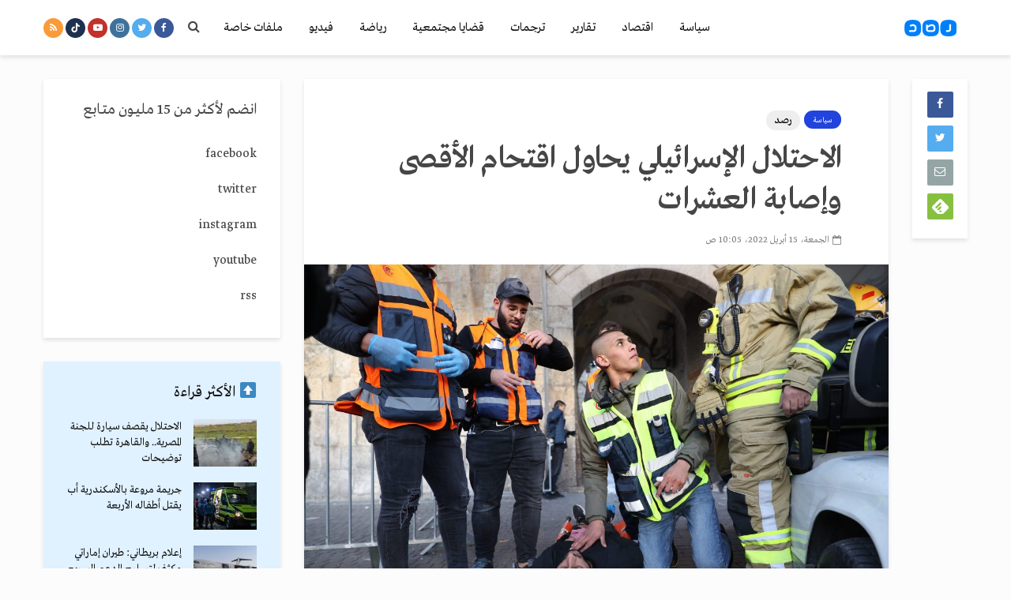

--- FILE ---
content_type: text/html; charset=utf-8
request_url: https://www.google.com/recaptcha/api2/aframe
body_size: 267
content:
<!DOCTYPE HTML><html><head><meta http-equiv="content-type" content="text/html; charset=UTF-8"></head><body><script nonce="3o0ks8iwHs8wNW0Q5rdWug">/** Anti-fraud and anti-abuse applications only. See google.com/recaptcha */ try{var clients={'sodar':'https://pagead2.googlesyndication.com/pagead/sodar?'};window.addEventListener("message",function(a){try{if(a.source===window.parent){var b=JSON.parse(a.data);var c=clients[b['id']];if(c){var d=document.createElement('img');d.src=c+b['params']+'&rc='+(localStorage.getItem("rc::a")?sessionStorage.getItem("rc::b"):"");window.document.body.appendChild(d);sessionStorage.setItem("rc::e",parseInt(sessionStorage.getItem("rc::e")||0)+1);localStorage.setItem("rc::h",'1769315858843');}}}catch(b){}});window.parent.postMessage("_grecaptcha_ready", "*");}catch(b){}</script></body></html>